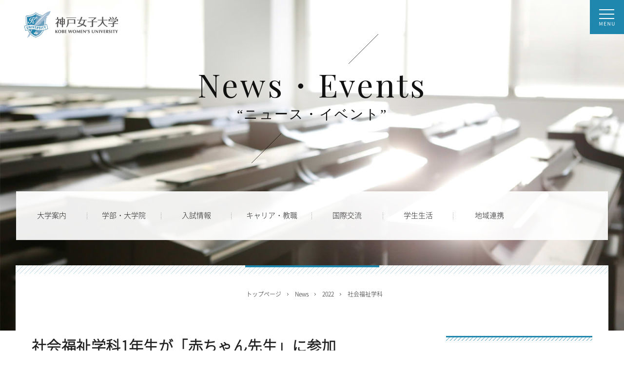

--- FILE ---
content_type: text/html
request_url: https://www.yg.kobe-wu.ac.jp/wu/news-events/2022/course/f-health/social-welfare/news/221027.html
body_size: 27019
content:
<!doctype html>
<html lang="ja">
<!-- InstanceBegin template="/Templates/WU-BASE2.dwt" codeOutsideHTMLIsLocked="false" -->

<head>
	<!-- Google Tag Manager 240909 -->
	<script>(function(w,d,s,l,i){w[l]=w[l]||[];w[l].push({'gtm.start':
	new Date().getTime(),event:'gtm.js'});var f=d.getElementsByTagName(s)[0],
	j=d.createElement(s),dl=l!='dataLayer'?'&l='+l:'';j.async=true;j.src=
	'https://www.googletagmanager.com/gtm.js?id='+i+dl;f.parentNode.insertBefore(j,f);
	})(window,document,'script','dataLayer','GTM-TQDWT7QL');</script>
	<!-- End Google Tag Manager  240909 -->
<!-- Google tag (gtag.js) -->
<script async src="https://www.googletagmanager.com/gtag/js?id=G-RS6MWTP0F2"></script>
<script>
  window.dataLayer = window.dataLayer || [];
  function gtag(){dataLayer.push(arguments);}
  gtag('js', new Date());

  gtag('config', 'G-RS6MWTP0F2');
</script>
<!-- End Google tag (gtag.js) -->
	<meta charset="utf-8">
	<!-- InstanceBeginEditable name="DOC-TTL" -->
	<title>社会福祉学科1年生が「赤ちゃん先生」に参加｜神戸女子大学</title>
	<!-- InstanceEndEditable -->
	<script src="../../../../../../shared/js/meta-viewport.js" type="text/javascript"></script>
	<meta name="Description"
		content="兵庫県神戸市須磨区、中央区にある女子大学「神戸女子大学」公式サイト。学部学科紹介、キャンパス情報、入試情報、資格・就職情報等。自立心・対話力・創造性を培う教育を目指しています。神女、シンジョ。">
	<meta name="Keywords" content="神戸女子大学,神戸女子短期大学,神女,シンジョ,兵庫,関西,女子大">

	<!-- InstanceBeginEditable name="OG-TTL" -->
	<meta property="og:title" content="社会福祉学科1年生が「赤ちゃん先生」に参加｜神戸女子大学">
	<!-- InstanceEndEditable -->
	<meta property="og:type" content="article">
	<meta property="og:url" content="http://www.yg.kobe-wu.ac.jp/wu/course/">
	<meta property="og:image" content="http://www.yg.kobe-wu.ac.jp/wu/shared/img/ogp/ogimg.png">
	<meta property="og:site_name" content="神戸女子大学" />
	<meta property="og:description"
		content="兵庫県神戸市須磨区、中央区にある女子大学「神戸女子大学」公式サイト。学部学科紹介、キャンパス情報、入試情報、資格・就職情報等。自立心・対話力・創造性を培う教育を目指しています。">
	<meta http-equiv="X-UA-Compatible" content="IE=edge" />

	<link
		href='https://fonts.googleapis.com/css?family=Playfair+Display:400,400italic|Crimson+Text:400,400italic,700italic,700|Roboto:400,300'
		rel='stylesheet' type='text/css'>
	<link rel="shortcut icon" href="/wu/shared/img/common/favicon.ico">
	<link href="../../../../../../shared/css/import.css" rel="stylesheet" type="text/css" media="screen, print">
	<link href="../../../../../../shared/css/common.css" rel="stylesheet" type="text/css" media="screen, print">
	<link href="../../../../../../shared/css/jquery.bxslider.css" rel="stylesheet" type="text/css"
		media="screen, print">
	<link href="../../../../../../shared/css/print.css" rel="stylesheet" type="text/css" media="print">
	<!-- InstanceBeginEditable name="HEAD-ITEMS" -->
	<link href="../../../../../../shared/css/list.css" rel="stylesheet" type="text/css" media="screen, print">
	<link href="../../../../../../shared/css/page.css" rel="stylesheet" type="text/css" media="screen, print">
	<link href="../../../../../shared/css/news-events.css" rel="stylesheet" type="text/css">
	<!-- InstanceEndEditable -->
</head>

<body>
	<div id="wrapper">

		<div id="w_bg"><img src="../../../../../../shared/img/common/bg_white.png" alt=""></div>
		<div id="w_bg_sp"><img src="../../../../../../shared/img/common/bg_white_sp.png" alt=""></div>

		<h1><a href="../../../../../../"><img src="../../../../../../shared/img/common/logo.png" width="212"
					alt="神戸女子大学"></a></h1>

		<!-- InstanceBeginEditable name="MAIN-TTL" -->
		<div id="main_ttl">
			<h2>
				<span class="en">News・Events</span>
				<span class="jp">“ニュース・イベント”</span>
			</h2>
		</div>
		<!-- InstanceEndEditable -->

		<div id="menu_btn_bg"><img src="../../../../../../shared/img/common/btn_menu.png" width="70" height="70"
				alt="Menu" id="menu_btn"></div><!-- #BeginLibraryItem "/Library/LIB-BTN-MENU.lbi" -->
		<div id="menu_cont" class="clearfix">
			<div class="close"><img src="../../../../../../shared/img/common/btn_menu_close.png" width="70" height="70"
					alt="close"></div>
			<img src="../../../../../../shared/img/common/menu_img.jpg" width="537" height="900" alt="" class="fl">
			<div class="r_cont">

			<form id="cse-search-box" action="/wu/result/index.html">
				<p><input type="text" name="q" size="31"><input type="submit" name="sa" value="検索"></p>
				<input type="hidden" name="cx" value="003036214355865703744:uer-i6phpdg">
				<input type="hidden" name="ie" value="UTF-8">
			</form>
			<script type="text/javascript" src="http://www.google.com/coop/cse/brand?form=cse-search-box&lang=ja"></script>

			<ul class="menu01 clearfix">
				<li><a href="/wu/visitor/v-examinee.html">受験生の方</a></li>
				<li><a href="/wu/visitor/v-student.html">在学生の方</a></li>
				<li><a href="/wu/visitor/v-graduated.html">卒業生の方</a></li>
				<li><a href="/wu/visitor/v-parent.html">保護者の方</a></li>
				<li><a href="/wu/visitor/v-public.html">一般・企業の方</a></li>
				<li><a href="/public_info/type1.html" target="_blank"><span class="blank">ご寄付のお願い</span></a></li>
			</ul>
			<!--/.menu01-->

			<div class="menu02 clearfix">
				<ul>
					<li><a href="/wu/">トップページ<br><span>Toppage</span></a></li>
					<li><a href="/wu/guide">大学案内<br><span>Outline</span></a></li>
					<li><a href="/wu/course">学部・大学院<br><span>Course</span></a></li>
					<li><a href="/wu/exam">入試情報<br><span>Examination</span></a></li>
					<li><a href="/wu/campuslife/fee/fee.html">学納金<br><span></span></a></li>
				</ul>
				<ul>
					<li><a href="/wu/career">キャリア・教職<br><span>Career</span></a></li>
					<li><a href="/wu/international">国際交流<br><span>International Exchange</span></a></li>
					<li><a href="/wu/campuslife">学生生活<br><span>Campus Life</span></a></li>
					<li><a href="/wu/area">地域連携<br><span>Community Cooperation</span></a></li>
				</ul>
			</div>
			<!--/.menu02-->

			<div class="menu03 clearfix">
				<ul>
               				        <li><a href="/wu/news-events/i-index.asp">Important News</a></li>
       				                <li><a href="/wu/news-events/n-index.asp">News</a></li>
			                        <li><a href="/wu/news-events/e-index.asp">Events</a></li>
					<li><a href="/wu/guide/public-information/index.html">情報公表</a></li>
					<li><a target="_blank" href="https://shinjo-lab.kobe-wu.ac.jp"><span class="blank">教員・研究情報</span></a>
					</li>
					<li><a href="/wu/access/index.html">交通アクセス</a></li>
					<li><a href="http://www.yg.kobe-wu.ac.jp/inquiry/index.html" target="_blank"><span
								class="blank">お問い合わせ</span></a></li>
					<li><a href="https://form.e-v-o.jp/media/kobe_wu" target="_blank"><span class="blank">資料請求</span></a>
					</li>
					<li></li>
					<li><a href="/wu/course/f-nursing/pdf/English_translation.pdf" target="_blank"><span
								class="blank">Faculty of nursing (Engilish)</span></a></li>
					<li><a href="/wu/course/grad-nursing/pdf/English_translation_01.pdf" target="_blank"><span
								class="blank">Graduate School of Nursing (Engilish)</span></a></li>
				</ul>
				<ul>
					<li><a href="/wu/sitemap/index.html">サイトマップ</a></li>
					<li><a href="http://www.yg.kobe-wu.ac.jp/policy/index.html" target="_blank"><span
								class="blank">サイトポリシー</span></a></li>
					<li><a href="http://www.yg.kobe-wu.ac.jp/priv_info/index.html" target="_blank"><span
								class="blank">個人情報の取り扱い</span></a></li>
					<li><a href="http://www.yg.kobe-wu.ac.jp/privacypolicy/index.html" target="_blank"><span
								class="blank">個人情報保護への取り組み</span></a></li>
					<li><a href="http://www.yg.kobe-wu.ac.jp/recruit/" target="_blank"><span class="blank">教職員募集</span></a>
					</li>
					<li><a href="http://www.yg.kobe-wu.ac.jp/public_rel/outline.html" target="_blank"><span
								class="blank">Outline</span></a></li>
				</ul>
			</div>
			<!--/.menu03-->
		</div>
			<!--/.r_cont-->
		</div><!-- #EndLibraryItem -->
		<!--/#menu_cont-->
		<!-- #BeginLibraryItem "/Library/LIB-GNAV.lbi" -->
		<ul id="gnav" class="clearfix">
			<li class="gn01"><a href="../../../../../../guide"><span>大学案内</span></a></li>
			<li class="gn02"><a href="../../../../../../course"><span>学部・大学院</span></a></li>
			<li class="gn04"><a href="../../../../../../exam"><span>入試情報</span></a></li>
			<li class="gn05"><a href="../../../../../../career"><span>キャリア・教職</span></a></li>
			<li class="gn06"><a href="../../../../../../international"><span>国際交流</span></a></li>
			<li class="gn07"><a href="../../../../../../campuslife"><span>学生生活</span></a></li>
			<li class="gn08"><a href="../../../../../../area"><span>地域連携</span></a></li>
		</ul><!-- #EndLibraryItem -->
		<!--/#gnav-->

		<!-- InstanceBeginEditable name="BXSLIDER" -->
		<ul class="bxslider">
			<li><img src="../../../../../../shared/img/list/main01.jpg" alt=""></li>
			<li><img src="../../../../../../shared/img/list/main02.jpg" alt=""></li>
			<li><img src="../../../../../../shared/img/list/main03.jpg" alt=""></li>
			<li><img src="../../../../../../shared/img/list/main04.jpg" alt=""></li>
		</ul>
		<!--/.bxslider-->
		<!-- InstanceEndEditable -->

		<div id="contents_wrapper">
			<hr class="red">

			<!-- InstanceBeginEditable name="BREADCLUMBS" -->
			<ul id="topicpath">
				<li><a href="../../../../../../">トップページ</a></li>
				<li>News</li>
				<li><a href="../../../../news/index.html">2022</a></li>
				<li><a href="index.html">社会福祉学科</a></li>
			</ul>
			<!-- InstanceEndEditable -->

			<!-- InstanceBeginEditable name="PAGE-CONTENTS" -->
			<div id="contents" class="clearfix news-events">

				<div id="main_c_area">
					<h3 class="ttl01">社会福祉学科1年生が「赤ちゃん先生」に参加</h3>

					<!-- #BeginLibraryItem "/Library/LIB-BTN-SNS.lbi" -->
					<ul class="sns">
						<li id="sns_tw" class="sns_list"> <a href="https://twitter.com/share?ref_src=twsrc%5Etfw"
								class="twitter-share-button" data-show-count="false">Tweet</a>
							<script async src="https://platform.twitter.com/widgets.js" charset="utf-8"></script>
						</li>
						<li id="sns_line" class="sns_list">
							<div class="line-it-button" data-lang="ja" data-type="share-a" data-url=""
								style="display: none;"></div>
							<script src="https://d.line-scdn.net/r/web/social-plugin/js/thirdparty/loader.min.js" async
								defer></script>
						</li>
						<li id="sns_fb" class="sns_list">
							<div id="fb-root"></div>
							<script>
								(function (d, s, id) {
									var js, fjs = d.getElementsByTagName(s)[0];
									if (d.getElementById(id)) return;
									js = d.createElement(s); js.id = id;
									js.src = 'https://connect.facebook.net/ja_JP/sdk.js#xfbml=1&version=v3.2';
									fjs.parentNode.insertBefore(js, fjs);
									(document, 'script', 'facebook-jssdk'));
							</script>
							<div class="fb-share-button" data-href="" data-layout="button" data-size="small"
								data-mobile-iframe="true"><a target="_blank"
									href="https://www.facebook.com/sharer/sharer.php?u=https%3A%2F%2Faaa%2F&amp;src=sdkpreparse"
									class="fb-xfbml-parse-ignore">シェア</a></div>
						</li>
					</ul>
					<!-- #EndLibraryItem -->

					<p class="txtR mb30">2022.10.27　社会福祉学科</p>

					<p>2022年10月13日・木曜日と10月27日・木曜日に、社会福祉学科の1年生が「赤ちゃん先生」に参加しました。各回、「ママの働き方応援隊」から6組の親子が「ママディレクター＆赤ちゃん先生」として大学に来てくれました。
					</p>
					<p>学生たちは6つのグループに分かれて、ママディレクターから仕事・結婚・妊娠・出産・育児に纏わる経験についてお話を聞きました。ママディレクターは、手作りのアルバムや年表、妊娠中の胎内のエコー写真などを学生に示しながら具体的にお話ししてくれました。
					</p>
					<p>
					赤ちゃんとの交流では、例年は抱っこやお着替えをさせてもらうのですが、コロナ禍のため赤ちゃんに触れない交流となりました。赤ちゃんと同じ重さの人形を抱っこ紐で抱っこしたり、屋外でベビーカーを押したりしました。初めは緊張して表情の硬かった学生たちも、ママディレクターの優しい語りと赤ちゃんの笑顔に触れて穏やかな表情に変わり、積極的に質問したり、赤ちゃんに微笑みかけたりしていました。
					</p>
					<p>これまで結婚や子育てについてあまり考えてこなかった学生もこのプロジェクトの体験を通して自分のこととして少しずつイメージできたようです。また、福祉を学ぶうえで、多様な人の立場を知り、自分にできることを考えることは大切なことです。
					</p>
					<p class="mb30">このような貴重な機会を与えてくださったママディレクター&#38;赤ちゃん先生、そして準備や調整にご尽力いただいたインストラクターの皆さん、ありがとうございました。
					</p>
					
					<h4 class="ttl04">学生の感想</h4>

					<p class="mt10">・子育ては大変、上手くいかないことが多いというマイナスのイメージを持っていましたが、子どもの成長など幸せなこともたくさんあることを知り、自分も子育てしたら楽しいだろうなというプラスのイメージが持てました。
					</p>
					<p>・抱っこ紐に赤ちゃん（人形）を入れて、子どもが乗っているベビーカーを押すという体験をしました。初めはきょうだいがいるお母さんの体験ができて楽しかったのですが、だんだん重くなって疲れてきました。これを毎日しているお母さんは本当に大変だと思いました。
					</p>
					<p>・抱っこ紐を初めてつけましたが、赤ちゃんが入ると重いのでつけるのは大変だということ、靴を履くときや地面に落ちた物を拾うときは赤ちゃんが落ちないように支えながらしゃがまないといけないことが分かりました。街中で子どもを連れて大変そうにしている人を見かけたら、率先して動こうと思いました。また、お母さんの大変さをもっと多くの人に分かってもらうことが大事だと思いました。
					</p>
					<p class="mb30">・赤ちゃんは目の前に大勢の学生がいても泣かずにじっと見つめていました。お母さんはそろそろ人見知りが始まりそうだと話されていました。人見知りについて調べると、人見知りの強い子ほど相手を認識しようと相手をじっと見るといいます。今回、赤ちゃんが初めって会った私たちをじっと見つめるのは、ちゃんと理解しようとしてくれていたのかもしれないと思いました。言葉はなくても通じ合えたようで嬉しかったです。
					

					</p>

					<ul class="photo-2clm clearfix">
						<li><img src="img/221027_01.JPG" alt="赤ちゃん先生の様子1"></li>
						<li><img src="img/221027_02.JPG" alt="赤ちゃん先生の様子2"></li>
						
					</ul>

					<ul class="photo-2clm clearfix">
						<li><img src="img/221027_03.JPG" alt="赤ちゃん先生の様子3"></li>
						<li><img src="img/221027_04.JPG" alt="赤ちゃん先生の様子4"></li>
						
					</ul>

					
					
					
					

					<!-- #BeginLibraryItem "/Library/LIB-BTN-SNS.lbi" -->
					<ul class="sns">
						<li id="sns_tw" class="sns_list"> <a href="https://twitter.com/share?ref_src=twsrc%5Etfw"
								class="twitter-share-button" data-show-count="false">Tweet</a>
							<script async src="https://platform.twitter.com/widgets.js" charset="utf-8"></script>
						</li>
						<li id="sns_line" class="sns_list">
							<div class="line-it-button" data-lang="ja" data-type="share-a" data-url=""
								style="display: none;"></div>
							<script src="https://d.line-scdn.net/r/web/social-plugin/js/thirdparty/loader.min.js" async
								defer></script>
						</li>
						<li id="sns_fb" class="sns_list">
							<div id="fb-root"></div>
							<script>
									(function (d, s, id) {
										var js, fjs = d.getElementsByTagName(s)[0];
										if (d.getElementById(id)) return;
										js = d.createElement(s); js.id = id;
										js.src = 'https://connect.facebook.net/ja_JP/sdk.js#xfbml=1&version=v3.2';
										fjs.parentNode.insertBefore(js, fjs);
									}(document, 'script', 'facebook-jssdk'));
							</script>
							<div class="fb-share-button" data-href="" data-layout="button" data-size="small"
								data-mobile-iframe="true"><a target="_blank"
									href="https://www.facebook.com/sharer/sharer.php?u=https%3A%2F%2Faaa%2F&amp;src=sdkpreparse"
									class="fb-xfbml-parse-ignore">シェア</a></div>
						</li>
					</ul>
					<!-- #EndLibraryItem -->

				</div>
				<!--/#main_c_area-->
				<!-- InstanceEndEditable -->

				<!-- InstanceBeginEditable name="LNAV-AREA" -->
				<!-- #BeginLibraryItem "/Library/LIB-LNAV-NEWS.lbi" -->
				<div id="lnav_area">

					<div class="lnav_ttl">News・Events</div>

					<ul id="lnav">
						<li><a href="../../../../i-news/index.html">Important News</a></li>
						<li><a href="../../../../news/index.html">News</a></li>
						<li><a href="../../../../events/index.html">Events</a></li>
						<li>
							<span class="ttl">News</span>
							<ul>
								<li><a href="../../../f-literature/japanese/news/index.html">日本語日本文学科</a></li>
								<li><a href="../../../f-literature/english/news/index.html">英語英米文学科</a></li>
								<li><a href="../../../f-literature/global/news/index.html">国際教養学科</a></li>
								<li><a href="../../../f-literature/history/news/index.html">史学科</a></li>
								<li><a href="../../../f-literature/education/news/index.html">教育学科</a></li>
								<li><a href="../../../f-home/home-e/news/index.html">家政学科</a></li>
								<li><a href="../../../f-home/dietician/news/index.html">管理栄養士養成課程</a></li>
								<li><a href="index.html">社会福祉学科</a></li>
								<li><a href="../../../f-health/sports/news/index.html">健康スポーツ栄養学科</a></li>
								<li><a href="../../../f-nursing/nursing/news/index.html">看護学科</a></li>
								<li><a href="../../../f-psychology/psychology/news/index.html">心理学科</a></li>
								<li><a href="../../../grad-home/news/index.html">家政学研究科</a></li>
								<li><a href="../../../grad-literature/news/index.html">文学研究科</a></li>
								<li><a href="../../../grad-health/news/index.html">健康栄養学研究科</a></li>
								<li><a href="../../../grad-nursing/news/index.html">看護学研究科</a></li>
								<li><a href="../../../../career/news/index.html">キャリア・教職</a></li>
								<li><a href="../../../../career/teaching-profession/news/index.html">教職支援センター</a></li>
								<li><a href="../../../../international/news/index.html">国際交流</a></li>
								<li><a href="../../../../campuslife/news/index.html">学生生活</a></li>
								<li><a href="../../../../area/news/index.html">地域連携</a></li>
							</ul>
						</li>
						<li>
							<span class="ttl">Events</span>
							<ul>
								<li><a href="../../../f-literature/japanese/events/index.html">日本語日本文学科</a></li>
								<li><a href="../../../f-literature/english/events/index.html">英語英米文学科</a></li>
								<li><a href="../../../f-literature/global/events/index.html">国際教養学科</a></li>
								<li><a href="../../../f-literature/history/events/index.html">史学科</a></li>
								<li><a href="../../../f-literature/education/events/index.html">教育学科</a></li>
								<li><a href="../../../f-home/home-e/events/index.html">家政学科</a></li>
								<li><a href="../../../f-home/dietician/events/index.html">管理栄養士養成課程</a></li>
								<li><a href="../events/index.html">社会福祉学科</a></li>
								<li><a href="../../../f-health/sports/events/index.html">健康スポーツ栄養学科</a></li>
								<li><a href="../../../f-nursing/nursing/events/index.html">看護学科</a></li>
								<li><a href="../../../f-psychology/psychology/events/index.html">心理学科</a></li>
								<li><a href="../../../grad-home/events/index.html">家政学研究科</a></li>
								<li><a href="../../../grad-literature/events/index.html">文学研究科</a></li>
								<li><a href="../../../grad-health/events/index.html">健康栄養学研究科</a></li>
								<li><a href="../../../grad-nursing/events/index.html">看護学研究科</a></li>
								<li><a href="../../../../career/events/index.html">キャリア・教職</a></li>
								<li><a href="../../../../career/teaching-profession/events/index.html">教職支援センター</a></li>
								<li><a href="../../../../international/events/index.html">国際交流</a></li>
								<li><a href="../../../../campuslife/events/index.html">学生生活</a></li>
								<li><a href="../../../../area/events/index.html">地域連携</a></li>
							</ul>
						</li>
					</ul>

					<div class="pt"><a href="#wrapper"><img src="../../../../../../shared/img/page/btn_pt.png"
								alt=""></a></div>
				</div>
				<!--/#lnav_area-->
				<!-- #EndLibraryItem -->
				<!-- InstanceEndEditable -->
			</div>
			<!--/#contents-->
		</div>
		<!--/#contents_wrapper-->

		<div id="foot_container">
			<div class="foot_inner">
				<!-- #BeginLibraryItem "/Library/LIB-FOOTER.lbi" -->
				<div id="foot_cont" class="clearfix">

					<div id="campus">
						<h3><span>Campus</span><em>/</em>キャンパス</h3>
						<h4>須磨キャンパス</h4>
						<p>
							〒654-8585 神戸市須磨区東須磨青山2-1 <br>
							TEL：078-731-4416
						</p>
						<h4>ポートアイランドキャンパス</h4>
						<p>
							〒650-0046 神戸市中央区港島中町4-7-2 <br>
							TEL：078-303-4811
						</p>
						<h4>三宮キャンパス</h4>
						<p>
							〒650-0004 神戸市中央区中山手通2-23-1<br>
							TEL：078-231-1001
						</p>
					</div>
					<!--/#campus-->

					<div id="info" class="clearfix">

						<h3><span>Information</span><em>/</em>インフォメーション</h3>

						<ul class="clm01">
							<li><a href="../../../../../../guide/public-information/index.html">情報公表</a></li>
							<li><a href="../../../../../../access/index.html">交通アクセス</a></li>
							<li><a href="/inquiry/index.html" target="_blank"><span class="blank">お問い合わせ</span></a></li>
							<li><a href="https://form.e-v-o.jp/media/kobe_wu" target="_blank"><span class="blank">資料請求</span></a>
							</li>
							<li><a href="../../../../../../sitemap/index.html">サイトマップ</a></li>
						</ul>
						<!--/.clm01-->

						<ul class="clm02">
							<li><a href="/policy/index.html" target="_blank"><span class="blank">サイトポリシー</span></a></li>
							<li><a href="/priv_info/index.html" target="_blank"><span class="blank">個人情報の取り扱い</span></a>
							</li>
							<li><a href="/privacypolicy/index.html" target="_blank"><span
										class="blank">個人情報保護への取り組み</span></a></li>
							<li><a href="/recruit/" target="_blank"><span class="blank">教職員募集</span></a></li>
							<li><a href="/public_rel/outline.html" target="_blank"><span
										class="blank">Outline</span></a></li>
						</ul>
						<!--/.clm02-->

						<div class="clm03">
							<form id="cse-search-box2" action="../../../../../../result/index.html">
								<p><input type="text" name="q" size="31" /><input type="submit" name="sa" value="検索">
								</p>
								<input type="hidden" name="cx" value="003036214355865703744:uer-i6phpdg">
								<input type="hidden" name="ie" value="UTF-8">
							</form>
							<script type="text/javascript"
								src="http://www.google.com/coop/cse/brand?form=cse-search-box2&lang=ja"></script>
							<a href="https://form.e-v-o.jp/media/kobe_wu" target="_blank" class="btn_form">資料請求</a>
						</div>
						<!--/.clm03-->

					</div>
					<!--/#info-->

				</div><!-- #EndLibraryItem -->
				<!--/#foot_cont-->

				<div id="footer">
					<a href="../../../../../../"><img src="../../../../../../shared/img/common/logo.png" width="249"
							alt="神戸女子大学"></a>
					<p>&copy; YUKIYOSHI INSTITUTE.</p>
				</div>
				<!--/#footer-->

			</div>
			<!--/.foot_inner-->
		</div>
		<!--/#foot_container-->

	</div>
	<!--/#wrapper-->

	<script src="../../../../../../shared/js/jquery-1.7.2.min.js" type="text/javascript"></script>
	<script src="../../../../../../shared/js/fixHeight.js" type="text/javascript"></script>
	<script src="../../../../../../shared/js/jquery.bxslider.js" type="text/javascript"></script>
	<script src="../../../../../../shared/js/showNavOverlay.js" type="text/javascript"></script>
	<script src="../../../../../../shared/js/smoothscroll.js" type="text/javascript"></script>
	<script src="../../../../../../shared/js/common.js" type="text/javascript"></script>
	<script>
			(function (i, s, o, g, r, a, m) {
				i['GoogleAnalyticsObject'] = r; i[r] = i[r] || function () {
					(i[r].q = i[r].q || []).push(arguments)
				}, i[r].l = 1 * new Date(); a = s.createElement(o),
					m = s.getElementsByTagName(o)[0]; a.async = 1; a.src = g; m.parentNode.insertBefore(a, m)
			})(window, document, 'script', 'https://www.google-analytics.com/analytics.js', 'ga');

			ga('create', 'UA-677317-1', 'auto');
			ga('send', 'pageview');
	</script>
	<!-- InstanceBeginEditable name="JS-ITEMS" -->
	<!-- InstanceEndEditable -->

</body>
<!-- InstanceEnd -->

</html>

--- FILE ---
content_type: text/css
request_url: https://www.yg.kobe-wu.ac.jp/wu/shared/css/import.css
body_size: 1190
content:
@charset "utf-8";

@import "normalize.css";
@import "reset.css";
@import "module.css";

/**
 * Suggested order
 *
 * @see http://www.mozilla.org/css/base/content.css
 *
 * display
 * list-style
 *   color url(image) position;
 *     list-style-type
 *     list-style-image
 *     list-style-position
 * position
 *   top
 *   right
 *   bottom
 *   left
 * float
 * clear
 * width
 * height
 * margin
 * padding
 * border
 * background
 * color
 * line-height
 * font
 * text-decoration
 * text-align
 * vertical-align
 * white-space
 * othertext
 *   letter-spacing
 *   word-spacing
 *   text-transform
 *   white-space
 * content
 *   contentcounter-increment
 *   counter-reset
 *   quotes
 * For data tables
 *   caption-side
 *   table-layout
 *   border-collapse
 *   border-spacing
 *   empty-cells
 * For UI
 *   outline
 *   outline-width
 *   outline-style
 *   outline-color
 *   cursor
 * For print
 *   size
 *   marks
 *   page-break-before
 *   page-break-after
 *   page-break-inside
 *   page
 *   orphans
 *   widows
 * For sounds, oral
 *   speak-header
 *   volume
 *   speak
 *   pause-before
 *   pause-after
 *   pause
 *   cue-before
 *   cue-after
 *   cue
 *   play-during
 *   azimuth
 *   elevation
 *   speech-rate
 *   voice-family
 *   pitch
 *   pitch-range
 *   stress
 *   richness
 *   speak-punctuation
 *   speak-numeral
 */

--- FILE ---
content_type: text/css
request_url: https://www.yg.kobe-wu.ac.jp/wu/shared/css/common.css
body_size: 28107
content:
@charset "UTF-8";
/* =====================================
	全体設定
===================================== */

@font-face {
	font-family: 'notoCJKjp';
	src: url('../font/notoCJKjp-l.eot?#iefix') format('embedded-opentype'), /* IE6-IE8 */ url('../font/notoCJKjp-l.woff') format('woff'), /* Modern Browsers */ url('../font/notoCJKjp-l.ttf') format('truetype'); /* Android -4.3 */
}

a {
	color: #222222;
	text-decoration: none;
	pointer-events: auto;
}
a:hover {
	color: #222222;
	text-decoration: none;
}
html {
	overflow-y: scroll;
}
body {
	margin: 0;
	height: 100%;
	font-size: 14px;
	font-family: 'notoCJKjp', 'ヒラギノ角ゴ Pro W3', 'Hiragino Kaku Gothic Pro', 'メイリオ', Meiryo, 'ＭＳ Ｐゴシック', Osaka, sans-serif;
	color: #222222;
	background-color: #ffffff;
	word-wrap: break-word;
}

* html #wrapper {
	height: 100%;
}
#wrapper {
	position: relative;
	min-width: 1150px;
	line-height: 1.8;
}
.blank {
	padding-right: 12px;
	background: url(../img/common/icon_blank.png) right top no-repeat;
}
.movie {
	padding-right: 24px;
	background: url(../img/common/movie_icon.jpg) right top no-repeat;
	background-size: contain;
}
span.icon_pdf {
	padding-right: 24px;
	background: url(../img/common/icon_pdf.png) right top no-repeat;
	background-size: contain;
}

@media screen and (max-width: 765px) {
	body {
		-webkit-text-size-adjust: 100%;
	}
	#wrapper {
		width: 100%;
		min-width: 100%;
	}
	/*
#wrapper img {
	width: 100%;
	height: auto;
}
*/
	img {
		width: 100%;
		height: auto;
	}
	.blank {
		padding-right: 15px;
		background: url(../img/common/icon_blank_sp.png) right top no-repeat;
		background-size: 10px auto;
	}
	.movie {
		padding-right: 16px;
		background: url(../img/common/movie_icon.jpg) right top no-repeat;
		background-size: 13px auto;
	}
	span.icon_pdf {
		padding-right: 16px;
		background: url(../img/common/icon_pdf.png) right top no-repeat;
		background-size: 13px auto;
	}

	.p100 {
		width: 100% !important;
	}
	.w89 {
		width: 89%;
		margin: 0 auto;
	}
}

/* =====================================
	header
===================================== */
h1 {
	z-index: 1200;
	position: fixed;
	width: 310px; /*350*/
	height: 162px; /*182*/
	padding: 20px 0 0 40px;
	background: url(../img/common/head_bg_l.png) left top no-repeat;
	pointer-events: none;
}

/*
h1 {
	z-index: 1100;
	position: fixed;
	left: 2.5%;
	top: 0;
	margin-top: 1.25%;
}
*/

#menu_btn_bg {
	z-index: 1100;
	position: fixed;
	right: 0;
	top: 0;
	width: 350px;
	height: 182px;
	text-align: right;
	background: url(../img/common/head_bg_r.png) right top no-repeat;
}
#menu_btn_bg img {
	vertical-align: top;
}
#menu_btn {
	cursor: pointer;
}
/*
#menu_btn {
	z-index: 1100;
	position: fixed;
	right: 0;
	top: 0;
	cursor: pointer;
}
*/
#w_bg {
	position: absolute;
	z-index: 999;
	display: block;
	width: 100%;
}
#w_bg img {
	width: 100%;
	height: auto;
}
#w_bg_sp {
	display: none;
}
.subject-menu_btn {
	display: none;
}

@media screen and (max-width: 765px) {
	h1 {
		left: 2.5%;
		top: 0;
		width: 38.6%;
		height: auto;
		margin-top: 1.25%;
		padding: 0;
		background: none;
	}
	h1 img {
		width: 100% !important;
	}

	#menu_btn_bg {
		width: 13.9%;
		height: auto;
		background: none;
	}
	#menu_btn {
		width: 100% !important;
	}
	#w_bg {
		display: none;
	}
	#w_bg_sp {
		position: absolute;
		z-index: 999;
		display: block;
		width: 100%;
	}
}

/* =====================================
	menu
===================================== */

div.overlay {
	position: absolute;
	top: 0;
	right: 0;
	bottom: 0;
	left: 0;
}
#menu_cont {
	display: none;
	z-index: 1200;
	position: fixed;
	left: 0;
	top: 0;
	width: 100%;
	padding: 0;
	background: #ffffff;
	min-width: 1300px;
}

@media screen and (max-height: 900px) {
	#menu_cont {
		position: fixed;
		right: 0;
		top: 0;
		bottom: 0;
		left: 0;
		overflow-y: scroll;
	}
}

#menu_cont .close {
	position: fixed;
	right: 0;
	top: 0;
	cursor: pointer;
}
#menu_cont .r_cont {
	float: left;
	width: 640px;
	height: 835px; /*900*/
	margin-left: 103px;
	padding-top: 65px;
	background: url(../img/common/menu_bg.png) left top;
	overflow: hidden;
}

#menu_cont #cse-search-box {
	margin-bottom: 50px;
}
#menu_cont #cse-search-box input[type='text'] {
	width: 490px; /*530*/
	height: 52px;
	padding: 0 20px !important;
	border: 1px solid #c2c2c2 !important;
	background-position: 20px center !important;
	vertical-align: middle;
}
#menu_cont #cse-search-box input[type='submit'] {
	cursor: pointer;
	width: 51px;
	height: 52px;
	margin-left: -52px;
	border: none;
	text-indent: -9999px;
	background: url(../img/common/btn_googlesearch02.gif) no-repeat 0 0;
	vertical-align: middle;
}

.r_cont a:hover {
	color: #1779a9;
}
.menu01 {
	width: 600px;
	margin-bottom: 70px;
}
.menu01 li {
	float: left;
	width: 160px;
	height: 30px;
	font-size: 15px;
}
.menu01 li a {
	padding-left: 17px;
	background: url(../img/common/arrow_h13.png) left center no-repeat;
	background-size: auto 12px;
}
.menu02 {
	margin-bottom: 45px;
}
.menu02 ul {
	float: left;
	width: 320px;
}
.menu02 ul li {
	height: 64px;
}
.menu02 ul li a {
	display: block;
	padding-left: 19px;
	line-height: 0.8;
	font-size: 20px;
	background: url(../img/common/arrow_h13.png) left 2px no-repeat;
}
.menu02 ul li a span {
	font-family: 'Playfair Display', serif;
	font-style: italic;
	font-size: 11px;
	color: #959595;
	letter-spacing: 0.09em;
}
.menu03 {
}
.menu03 ul {
	float: left;
	width: 320px;
}
.menu03 ul li {
	height: 28px;
}
.menu03 ul li a {
	padding-left: 18px;
	line-height: 1;
	font-size: 13px;
	background: url(../img/common/arrow_h13.png) left center no-repeat;
	background-size: auto 11px;
}

@media screen and (max-width: 765px) {
	div.overlay {
		width: 100% !important;
		height: 100%;
		-webkit-transform: translate3d(0, 0, 0);
		transform: translate3d(0, 0, 0);
	}

	#menu_cont {
		display: none;
		z-index: 1200;
		position: fixed;
		left: 0;
		top: 0;
		width: 100%;
		/*margin-top: 17%;*/
		padding: 13.9% 0 0 0;
		background: none;
		min-width: 100%;
		overflow-y: scroll;
		-webkit-overflow-scrolling: touch;
	}
	#menu_cont .close {
		width: 13.9%;
	}
	#menu_cont .close img {
		width: 100%;
		height: auto;
	}
	#menu_cont .fl {
		display: none;
	}
	#menu_cont .r_cont {
		float: none;
		width: 100%;
		height: auto; /*900*/
		margin-left: 0;
		padding-top: 8%;
		background: none;
		background: #fff;
		/*
	overflow: hidden;
	*/
	}
	#menu_cont #cse-search-box {
		width: 92%;
		margin: 0 auto 8.7%;
	}
	#menu_cont #cse-search-box input[type='text'] {
		-webkit-appearance: none;
		border-radius: 0;
		width: 100%;
		height: 47px;
		padding: 0 20px !important;
		box-sizing: border-box;
		border: 1px solid #d1dde4 !important;
		background-position: 20px center !important;
		vertical-align: middle;
		font-size: 16px;
	}
	#menu_cont #cse-search-box input[type='submit'] {
		-webkit-appearance: none;
		cursor: pointer;
		width: 47px;
		height: 45px;
		margin-left: -48px;
		border: none;
		text-indent: -9999px;
		background: url(../img/common/btn_googlesearch_sp.gif) no-repeat 0 0;
		background-size: auto 45px;
		vertical-align: middle;
	}
	.r_cont a:hover {
		color: #1779a9;
	}
	.menu01 {
		width: 92%;
		margin: 0 auto 6%;
	}
	.menu01 li {
		float: left;
		width: 36%;
		height: 30px;
		font-size: 12px;
	}
	.menu01 li:nth-child(3n) {
		width: 28%;
	}
	.menu01 li a {
		padding-left: 12px;
		background: url(../img/common/arrow_menu_sp.png) left 3px no-repeat;
		background-size: auto 12px;
	}
	.menu02 {
		margin-bottom: 9.3%;
	}
	.menu02 ul {
		float: left;
		width: 50%;
		border-top: 1px solid #d9d9d9;
	}
	.menu02 ul li {
		box-sizing: border-box;
		width: 100%;
		display: table;
		height: 64px;
		border-bottom: 1px solid #d9d9d9;
	}
	.menu02 ul:first-child li {
		border-right: 1px solid #d9d9d9;
	}

	.menu02 ul li a {
		box-sizing: border-box;
		display: table-cell;
		width: inherit;
		height: 63px;
		padding: 0 8% 0 16%;
		background: url(../img/common/arrow_menu_sp.png) 8% center no-repeat;
		background-size: auto 14px;
		vertical-align: middle;
		line-height: 1.2;
		font-size: 14px;
	}
	.menu02 ul li a span {
		font-family: 'Playfair Display', serif;
		font-style: italic;
		font-size: 9px;
		color: #959595;
		letter-spacing: 0.09em;
		margin-top: 1px;
		display: block;
	}
	.menu03 {
		width: 92%;
		margin: 0 auto 8.5%;
	}
	.menu03 ul {
		float: left;
		width: 45%;
	}
	.menu03 ul:nth-child(even) {
		width: 55%;
	}
	.menu03 ul li {
		height: auto;
		margin-bottom: 15px;
	}
	.menu03 ul li a {
		display: block;
		padding-left: 14px;
		line-height: 1.2;
		font-size: 12px;
		background: url(../img/common/arrow_menu_sp.png) left 3px no-repeat;
		background-size: auto 12px;
	}
}

/* =====================================
	subject
===================================== */

.subject-menu {
	position: fixed;
	inset: 13px 100px auto auto;
	z-index: 1111;
}
.subject-menu .list1 {
	display: flex;
	column-gap: 24px;
	justify-content: end;
	font-size: 13px;
	margin-bottom: 2px;
}
.subject-menu .list2 {
	display: flex;
	column-gap: 34px;
	justify-content: end;
	font-size: 15px;
	font-weight: 600;
}
.subject-menu .list2 li {
	position: relative;
}
.subject-menu .list2 li:not(:last-child):after {
	position: absolute;
	inset: 7px -18px auto auto;
	content: '';
	display: inline-block;
	width: 2px;
	height: 14px;
	border-right: 2px dotted #707070;
}
.subject-menu .list1 li a,
.subject-menu .list2 li a {
	position: relative;
	display: inline-block;
	transition: 0.3s;
}
.subject-menu .list1 li a span::after,
.subject-menu .list2 li a span::after {
	position: absolute;
	bottom: 0;
	left: 50%;
	content: '';
	width: 0;
	height: 1px;
	background-color: #1779a9;
	transition: 0.3s;
	-webkit-transform: translateX(-50%);
	transform: translateX(-50%);
}
.subject-menu .list1 li a span:hover::after,
.subject-menu .list2 li a span:hover::after {
	width: 100%;
}
.subject-menu .list1 li:hover a,
.subject-menu .list2 li:hover a {
	color: #1779a9;
}
.sp-subject-menu {
	display: none;
}

@media (max-width: 765px) {
	.sp-subject-menu {
		display: block;
	}
	.subject-menu_btn {
		display: block;
		position: fixed;
		inset: 0 14vw auto auto;
		width: 13.9vw;
		height: 13.9vw;
		cursor: pointer;
		z-index: 1200;
	}
	.subject-menu_btn img {
		position: absolute;
		inset: 2vw auto auto 50%;
		transform: translateX(-50%);
		width: 7vw;
		height: 7vw;
		transition: opacity 0.2s ease-in-out;
	}
	.subject-menu_btn p {
		position: absolute;
		inset: auto auto 0 50%;
		transform: translateX(-50%);
		font-size: 10px;
		color: #bf1d34;
		font-weight: 500;
		word-break: keep-all;
	}

	.subject-menu_btn.close img,
	.subject-menu_btn.close p {
		opacity: 0;
	}
	.subject-menu_btn .close_btn {
		position: absolute;
		inset: 50% auto auto 50%;
		transform: translate(-50%, -50%);
		opacity: 0;
		width: 4vw;
		height: 4vw;
		background: url('../img/common/menu-close.svg') no-repeat center;
		background-size: contain;
		transition: opacity 0.2s ease-in-out;
	}
	.subject-menu_btn.close {
		background-color: #fff;
	}
	.subject-menu_btn.close .close_btn {
		opacity: 1;
	}
	.subject-menu {
		display: block;
		opacity: 0;
		visibility: hidden;
		position: fixed;
		inset: 13.9vw auto auto auto;
		width: 100%;
		background-color: #fff;
		z-index: 1111;
		transition: all 0.2s ease-in-out;
	}
	.subject-menu.open {
		opacity: 1;
		visibility: visible;
	}
	.subject-menu.open::before {
		content: '';
		position: absolute;
		inset: -13.9vw 0 auto auto;
		width: 100vw;
		height: 13.9vw;
		background-color: rgb(247, 219, 224);
		opacity: 0.8;
	}
	.subject-menu::after {
		content: '';
		position: absolute;
		inset: auto auto auto 0;
		width: 100vw;
		height: 100vh;
		background-color: #fff;
		background-color: rgba(255, 255, 255, 0.3);
		backdrop-filter: blur(3px);
		-webkit-backdrop-filter: blur(3px);
		transition: all 0.2s ease-in-out;
		opacity: 0;
		visibility: hidden;
	}
	.subject-menu.open::after {
		opacity: 1;
		visibility: visible;
	}

	.subject-menu .list1 {
		display: flex;
		flex-direction: column;
		font-size: 14px;
	}
	.subject-menu .list1 li {
		position: relative;
	}
	.subject-menu .list1 li::before {
		position: absolute;
		inset: calc(50% - 1.2vw) auto auto 7vw;
		content: '';
		display: inline-block;
		width: 2vw;
		height: 2vw;
		border-right: 2px solid #1779a9;
		border-bottom: 2px solid #1779a9;
		transform: rotate(-45deg);
	}
	.subject-menu .list1 li a {
		display: block;
		padding: 5vw 12vw;
	}
	.subject-menu .list1 li:not(:last-child) {
		border-bottom: 1px solid #d9d9d9;
	}
	.subject-menu .list2 {
		display: none;
	}
	.sp-subject-menu {
		position: fixed;
		bottom: 0;
		width: 100%;
		padding: 8px;
		background-color: #fff;
		z-index: 1001;
	}
	.sp-subject-menu ul {
		display: flex;
		column-gap: 5px;
		width: 100%;
	}
	.sp-subject-menu ul li {
		/* flex: 1; */
		text-align: center;
		width: calc((100% - 26px) / 3);
		height: 50px;
		line-height: 50px;
		border-radius: 5px;
		background-color: #bf1d34;
	}
	.sp-subject-menu ul li a {
		display: block;
		font-size: 14px;
		font-weight: 600;
		color: #fff;
	}
}

/* =====================================
	gnav
===================================== */

#gnav {
	z-index: 1000;
	position: relative;
	width: 94.8%;
	height: 100px;
	margin: 0 auto 52px;
	/*
	position: absolute;
	left: 0;
	top: 68%;
	left: 2.5%;
	*/
	background: url(../img/common/gnav_bg.png);
	border-collapse: collapse;
	font-size: 15px;
}
#gnav li {
	float: left;
	list-style: none;
	background: url(../img/common/gnav_line.png) right center no-repeat;
}
#gnav li.gn01 {
	width: 12%;
}
#gnav li.gn02 {
	width: 12.5%;
}
/*#gnav li.gn03 {
	width: 13.1%;
}*/
#gnav li.gn04 {
	width: 12%;
}
#gnav li.gn05 {
	width: 13.5%;
}
#gnav li.gn06 {
	width: 12%;
}
#gnav li.gn07 {
	width: 12%;
}
#gnav li.gn08 {
	width: 12%;
	background: none;
}
#gnav li a {
	display: table-cell;
	width: inherit;
	height: 100px;
	text-align: center;
	vertical-align: middle;
}
#gnav li a:hover {
	color: #1779a9;
	text-decoration: none;
}
#gnav li.hl a {
	color: #1779a9;
}

#gnav li a span {
	position: relative;
	display: inline-block;
	transition: 0.3s;
}
#gnav li a span::after {
	position: absolute;
	bottom: 0;
	left: 50%;
	content: '';
	width: 0;
	height: 1px;
	background-color: #1779a9;
	transition: 0.3s;
	-webkit-transform: translateX(-50%);
	transform: translateX(-50%);
}
#gnav li a span:hover::after {
	width: 100%;
}

@media screen and (max-width: 765px) {
	#gnav {
		display: none;
	}
}

/* =====================================
	パンくず
===================================== */

#topicpath {
	width: 1150px;
	margin: 45px auto 75px;
	font-size: 12px;
	text-align: center;
}
#topicpath li {
	display: inline-block;
	padding-left: 10px;
	padding-right: 15px;
	background: url(../img/common/arrow_topicpath.gif) right center no-repeat;
}
#topicpath li:last-child {
	padding-right: 0;
	background: none;
}
#topicpath li a:hover {
	text-decoration: underline;
}

@media screen and (max-width: 765px) {
	#topicpath {
		display: none;
	}
}

/* =====================================
	headline news
===================================== */
#news {
	position: relative;
	float: left;
	width: 545px;
}
#news ul {
	padding-top: 10px;
	border-top: 2px solid #222;
}
#news ul li {
	display: table;
	width: 100%;
	padding: 11px 0;
	border-top: 1px solid #d9d9d9;
}
#news ul li:first-child {
	border-top: none;
}
#news ul li div {
	display: table-cell;
	vertical-align: middle;
}
#news ul li .head {
	width: 88px;
}
#news ul li .head span {
	display: block;
	font-size: 13px;
}
#news ul li .head span.day {
	_font-family: 'Roboto', sans-serif;
	font-weight: 300;
	margin-bottom: 5px;
	color: #666666;
}
#news ul li .head span.cat {
	width: 70px;
	padding: 5px 0 4px;
	background: #4da9d7;
	color: #fff;
	text-align: center;
	line-height: 1;
	border-radius: 2px;
	-webkit-border-radius: 2px;
	-moz-border-radius: 2px;
}
#news ul li .txt {
	font-size: 14px;
}
#news ul li .txt .pc,
#news-inner ul li .txt .pc {
	display: block;
}
#news ul li .txt .sp,
#news-inner ul li .txt .sp {
	display: none;
}

#news ul li a {
	display: block;
}
#news ul li a:hover .txt {
	text-decoration: underline;
}

@media screen and (max-width: 765px) {
	#news {
		float: none;
		width: 100%;
	}
	#news ul {
		padding-top: 5px;
		padding-bottom: 20px;
		border-top: 2px solid #222;
	}
	#news ul li {
		display: table;
		width: 100%;
		padding: 10px 0;
		border-top: 1px solid #d9d9d9;
	}
	#news ul li:first-child {
		border-top: none;
	}
	#news ul li div {
		display: table-cell;
		vertical-align: middle;
	}
	#news ul li .head {
		width: 73px;
	}
	#news ul li .head span {
		display: block;
		font-size: 11px;
	}
	#news ul li .head span.day {
		font-family: 'Roboto', sans-serif;
		font-weight: 300;
		margin-bottom: 2px;
		color: #666666;
	}
	#news ul li .head span.cat {
		width: 58px;
		padding: 5px 0 4px;
		background: #4da9d7;
		color: #fff;
		text-align: center;
		line-height: 1;
		border-radius: 2px;
		-webkit-border-radius: 2px;
		-moz-border-radius: 2px;
	}
	#news ul li .txt {
		font-size: 13px;
	}
	#news ul li .txt .pc,
	#news-inner ul li .txt .pc {
		display: none;
	}
	#news ul li .txt .sp,
	#news-inner ul li .txt .sp {
		display: block;
	}

	#news ul li a {
		display: block;
	}
	#news ul li a:hover .txt {
		text-decoration: underline;
	}

	.br-sp {
		display: none;
	}
}

/* =====================================
	headline event
===================================== */

#event {
	position: relative;
	float: right;
	width: 545px;
}
#event ul {
	margin-left: -35px;
}
#event ul li {
	float: left;
	width: 255px;
	margin-left: 35px;
	margin-bottom: 60px;
	border-top: 2px solid #222;
}
#event ul li.none {
	padding: 18px 0 0 0;
	font-size: 14px;
	font-weight: normal;
}
#event ul li a {
	display: block;
	padding: 18px 0 0 0;
}
#event ul li .day {
	_font-family: 'Roboto', sans-serif;
	font-weight: 300;
	margin-bottom: 12px;
	font-size: 13px;
	color: #666666;
}
#event ul li p {
	margin-bottom: 20px;
	font-size: 15px;
	font-weight: bold;
}

#event ul li a:hover p {
	text-decoration: underline;
}

#event ul li .ttl .brpc,
#event ul li .place .brpc,
.time .brpc {
	display: block;
}
#event ul li .ttl .brsp,
#event ul li .place .brsp,
.time .brsp {
	display: none;
}

#event ul li .time {
	_font-family: 'Roboto', sans-serif;
	font-weight: 300;
	font-size: 13px;
	margin-bottom: 5px;
	padding-left: 20px;
	background: url(../img/common/icon_time.png) left center no-repeat;
}
#event ul li .place {
	font-size: 12px;
	padding-left: 20px;
	background: url(../img/common/icon_place.png) left 1px no-repeat;
}

@media screen and (max-width: 765px) {
	#event {
		float: none;
		width: 100%;
	}
	#event ul {
		margin-left: 0;
	}
	#event ul li {
		float: left;
		width: 48%;
		margin-left: 0;
		margin-bottom: 28px;
		border-top: 2px solid #222;
	}
	#event ul li.none {
		padding: 14px 0 0 0;
		font-size: 12px;
		font-weight: normal;
	}
	#event ul li:nth-child(even) {
		float: right;
	}

	#event ul li a {
		display: block;
		padding: 14px 0 0 0;
	}
	#event ul li .day {
		font-family: 'Roboto', sans-serif;
		font-weight: 300;
		margin-bottom: 7px;
		font-size: 11px;
		color: #666666;
	}
	#event ul li p {
		margin-bottom: 15px;
		font-size: 13px;
		font-weight: bold;
	}
	#event ul li a:hover p {
		text-decoration: none;
	}

	#event ul li .ttl .brpc,
	#event ul li .place .brpc,
	.time .brpc {
		display: none;
	}
	#event ul li .ttl .brsp,
	#event ul li .place .brsp,
	.time .brsp {
		display: block;
	}

	#event ul li .time {
		font-family: 'Roboto', sans-serif;
		font-weight: 300;
		font-size: 12px;
		margin-bottom: 5px;
		padding-left: 13px;
		background: url(../img/common/icon_time_sp.png) left 4px no-repeat;
		background-size: 9px auto;
	}
	#event ul li .place {
		font-size: 12px;
		padding-left: 13px;
		background: url(../img/common/icon_place_sp.png) left 3px no-repeat;
		background-size: 9px auto;
	}
}

/* =====================================
	footer
===================================== */
/* =====================================
	foot_container
===================================== */

#foot_container {
	background: url(../img/common/foot_bg.jpg) #f7faf8 center bottom no-repeat;
	background-size: 100% auto;
}

@media screen and (min-width: 1600px) {
	#foot_container {
		background: url(../img/common/foot_bg.jpg) #f7faf8 center bottom no-repeat;
		background-size: 100% auto;
	}
}

#foot_container .foot_inner {
	width: 1150px;
	margin: 0 auto;
}
#foot_container h3 {
	margin-bottom: 50px;
	font-size: 17px;
}
#foot_container h3 span {
	font-size: 26px;
	font-family: 'Crimson Text', serif;
	font-style: italic;
	letter-spacing: 0.01em;
}
#foot_container h3 em {
	margin: 0 10px;
	font-size: 17px;
	font-family: '游明朝', '游明朝体', 'Yu Mincho', YuMincho, 'Hiragino Mincho ProN', 'Hiragino Mincho Pro', 'ＭＳ 明朝', serif;
}

#ro {
	padding: 110px 0 70px;
	border-bottom: 1px solid #d9d9d9;
}
#foot_container #ro h3 {
	text-align: center;
}
#ro ul {
	margin-left: -16px;
}
#ro ul li {
	float: left;
	margin: 0 0 0 16px;
	background: #666;
}
#ro ul li a:hover img {
	opacity: 0.9;
	filter: alpha(opacity=90);
	-ms-filter: 'alpha(opacity=90)';
}
#foot_cont {
	padding: 68px 0 0 0;
}
#foot_container #foot_cont h3 {
	margin-bottom: 30px;
}
#campus {
	float: left;
	width: 420px;
}
#campus h4 {
	margin-bottom: 8px;
}
#campus p {
	margin-bottom: 15px;
	line-height: 1.3;
}
#info {
	float: left;
	width: 730px;
}
#info ul.clm01 {
	float: left;
	width: 240px;
}
#info ul.clm02 {
	float: left;
	width: 200px;
}
#info ul li {
	margin-bottom: 18px;
}
#info ul li a:hover {
	text-decoration: underline;
}

#info .clm03 {
	float: right;
	width: 282px;
}
a.btn_form {
	display: block;
	width: 282px;
	height: 42px;
	line-height: 42px;
	background: #1f86ad;
	text-align: center;
	border-radius: 21px;
	-webkit-border-radius: 21px;
	-moz-border-radius: 21px;
	color: #fff;
	font-size: 15px;
	font-weight: bold;
}
a.btn_form:hover {
	background: #de6172;
}
#info #cse-search-box2 {
	margin-bottom: 20px;
}
#info #cse-search-box2 input[type='text'] {
	width: 240px;
	height: 44px;
	margin: 0;
	padding: 0 20px !important;
	background-position: 20px center !important;
	border: 1px solid #d0dde4 !important;
	vertical-align: middle;
}
#info #cse-search-box2 input[type='submit'] {
	cursor: pointer;
	width: 40px;
	height: 44px;
	margin-left: -41px;
	border: none;
	text-indent: -9999px;
	background: url(../img/common/btn_googlesearch.gif) no-repeat 0 0;
	vertical-align: middle;
}

@media screen and (max-width: 765px) {
	#foot_container {
		background: url(../img/common/foot_bg_sp.jpg) #f7faf8 center bottom no-repeat;
		background-size: 100% auto;
	}
	#foot_container .foot_inner {
		width: 92%;
		margin: 0 auto;
	}
	#foot_container h3 {
		margin-bottom: 8%;
		font-size: 15px;
		text-align: center;
	}
	#foot_container h3 span {
		font-size: 22px;
		font-family: 'Crimson Text', serif;
		font-style: italic;
		letter-spacing: 0.01em;
	}
	#foot_container h3 em {
		margin: 0 7px;
		font-size: 15px;
		font-family: '游明朝', '游明朝体', 'Yu Mincho', YuMincho, 'Hiragino Mincho ProN', 'Hiragino Mincho Pro', 'ＭＳ 明朝', serif;
	}

	#ro {
		width: 91.3%;
		margin: 0 auto;
		padding: 16% 0 8%;
		border-bottom: 1px solid #d9d9d9;
	}
	#foot_container #ro h3 {
		text-align: center;
	}
	#ro ul {
		margin-left: 0;
	}
	#ro ul li {
		float: left;
		width: 48.5%;
		margin: 0 0 3% 0;
		background: #666;
	}
	#ro ul li:nth-child(even) {
		float: right;
	}
	#ro ul li a:hover img {
		opacity: 1;
		filter: alpha(opacity=100);
		-ms-filter: 'alpha(opacity=100)';
	}

	#foot_cont {
		width: 91.3%;
		margin: 0 auto;
		padding: 0 0 0 0;
	}
	#foot_container #foot_cont h3 {
		margin-bottom: 5.5%;
	}
	#campus {
		float: none;
		width: 100%;
		font-size: 12px;
		text-align: center;
		padding: 9.5% 0 2.5% 0;
		border-bottom: 1px solid #d9d9d9;
	}
	#campus h4 {
		margin-bottom: 0;
	}
	#campus p {
		margin-bottom: 7%;
		line-height: 1.4;
	}
	#info {
		float: none;
		width: 100%;
		padding: 9.5% 0 12% 0;
	}
	#info ul.clm01 {
		float: left;
		width: 38%;
		padding-bottom: 7%;
		box-sizing: border-box;
		/*	text-indent: 1em;*/
	}
	#info ul.clm02 {
		float: left;
		width: 62%;
		padding-bottom: 7%;
		box-sizing: border-box;
		/*	text-indent: 1em;*/
	}
	#info ul li {
		font-size: 12px;
		margin-bottom: 1em;
	}
	#info ul li a:hover {
		text-decoration: underline;
	}
	#info .clm03 {
		float: none;
		width: 100%;
	}

	#info #cse-search-box2 {
		-webkit-appearance: none;
		margin-bottom: 8.4%;
	}
	#info #cse-search-box2 input[type='text'] {
		-webkit-appearance: none;
		border-radius: 0;
		width: 100%;
		height: 47px;
		margin: 0;
		padding: 0 20px !important;
		background-position: 20px center !important;
		box-sizing: border-box;
		border: 1px solid #d0dde4 !important;
		vertical-align: middle;
		font-size: 16px;
	}
	#info #cse-search-box2 input[type='submit'] {
		-webkit-appearance: none;
		cursor: pointer;
		width: 47px;
		height: 45px;
		margin-left: -48px;
		border: none;
		text-indent: -9999px;
		background: url(../img/common/btn_googlesearch_sp.gif) no-repeat 0 0;
		background-size: auto 45px;
		vertical-align: middle;
	}

	a.btn_form {
		display: block;
		width: 100%;
		height: 42px;
		line-height: 42px;
		background: #1f86ad;
		text-align: center;
		border-radius: 21px;
		-webkit-border-radius: 21px;
		-moz-border-radius: 21px;
		color: #fff;
		font-size: 15px;
		font-weight: bold;
	}
	a.btn_form:hover {
		background: #de6172;
	}
}

#footer {
	clear: both;
	text-align: center;
	padding-bottom: 230px;
	margin: 0;
}
#footer a {
	display: inline-block;
	margin-bottom: 20px;
}
#footer p {
	font-size: 13px;
	font-family: 'crimson Text';
	margin: 0;
	padding: 0;
}

@media screen and (max-width: 765px) {
	#footer {
		clear: both;
		text-align: center;
		padding-bottom: 28%;
		margin: 0;
	}
	#footer a {
		display: inline-block;
		width: 55%;
		margin-bottom: 10px;
	}
	#footer p {
		font-size: 12px;
		font-family: 'crimson Text';
		margin: 0;
		padding: 0;
	}
}

.bxslider li {
	display: none;
}
/* 2018/9/13 daichikawamoto start */
.left-yohaku li {
	padding-left: 30px;
	text-indent: -15px;
}
/* 2018/9/13 daichikawamoto end */
.indent p {
	text-indent: -3em;
	padding-left: 3em;
}

/* 2020/1/10 sasakura Start*/
#translation {
	width: 1150px;
	margin: 0px auto 10px;
}
#translation ul li {
	/*width: 210px;
	display: inline-block;*/
	vertical-align: top;
	margin: 5px 25px 5px 0;
}

.English {
	font-size: 12px;
	font-weight: bold;
	border-bottom: solid 1px;
}

@media screen and (max-width: 765px) {
	#translation {
		width: 88%;
		margin: 10px auto 10px;
	}
	#translation ul li {
		position: relative;
		top: 0px;
		right: 0px;
		width: 100%;
		display: block;
		z-index: 1000;
	}

	.English {
		font-size: 8px;
		font-weight: bold;
		border-bottom: solid 1px;
	}
}
/* 2020/1/10 sasakura End*/

.191115 img {
	width: 20%;
}


--- FILE ---
content_type: text/css
request_url: https://www.yg.kobe-wu.ac.jp/wu/shared/css/list.css
body_size: 10853
content:
@charset "UTF-8";

/* =====================================
	main
===================================== */
#main_ttl{
	z-index: 1000;
	position: relative;
	width: 100%;
	margin: 0 0 4.5% 0;
	padding-top: 5.5%
	/*margin: -47.5% 0 4.5% 0;*/
}
#main_ttl h2 {
	z-index: 1000;
	text-align: center;
	width: 100%;
	height: 265px;
	color:#111111;
	background: url(../img/common/h2_bg.png) center top no-repeat;
}
#main_ttl h2 span.en {
	display: block;
	margin-bottom: 15px;
	padding-top: 70px;
	font-size: 66px;
	font-family: 'Playfair Display', serif;
	line-height: 1.0;
	letter-spacing: 0.06em;
}
#main_ttl h2 span.jp {
	display: block;
	margin-bottom: 15px;
	font-size: 28px;
	font-family: "游明朝","游明朝体", "Yu Mincho", YuMincho, "Hiragino Mincho ProN", "Hiragino Mincho Pro", "ＭＳ 明朝", serif;
	line-height: 1.0;
	letter-spacing: 0.08em;
}
/* penq160725 start */
#main_ttl .line02 {
	height: 305px;
	margin: -20px 0;
	background: url(../img/common/h2_bg02.png) center top no-repeat;
}
#main_ttl .line02 span.en {
	font-size:60px;
}
/* penq160725 end */

@media screen and (max-width: 765px) {
	
#main_ttl{
	position: relative;
	width: 100%;
	margin: 0 0 10% 0;
	padding-top: 17.3%
	/*margin: -77% 0 10% 0;*/
}
#main_ttl h2 {
	z-index: 1000;
	text-align: center;
	width: 100%;
	height: 132px;
	color:#111111;
	background: url(../img/common/h2_bg.png) center top no-repeat;
	background-size: auto 132px;
}
#main_ttl h2 span.en {
	display: block;
	margin-bottom: 8px;
	padding-top: 33px;
	font-size: 35px;
	font-family: 'Playfair Display', serif;
	line-height: 1.0;
	letter-spacing: 0.08em;
}
#main_ttl h2 span.jp {
	display: block;
	margin-bottom: 15px;
	font-size: 17px;
	font-family: "游明朝","游明朝体", "Yu Mincho", YuMincho, "Hiragino Mincho ProN", "Hiragino Mincho Pro", "ＭＳ 明朝", serif;
	line-height: 1.0;
	letter-spacing: 0.06em;
}
/* penq160725 start */
#main_ttl .line02 {
	height: 152px;
	margin: -10px 0;
	background: url(../img/common/h2_bg02.png) center top no-repeat;
	background-size: auto 152px;
}
#main_ttl .line02 span.en {
	font-size:30px;
}
/* penq160725 end */
.bx-wrapper {
  opacity: 0;
}
.bxslider li img {
	width: 175%!important;
	margin-left: -35%;
}
}

/* =====================================
	gnav
===================================== */

#gnav {
	margin: 0 auto 52px;
}

/* =====================================
	contents
===================================== */
#contents_wrapper {
	position: relative;
	width: 95%;
	margin: 0 auto;
	background: url(../img/common/cont_bg01.gif) center top repeat-x #fff;
}
@media screen and (max-width: 1250px) {
#contents_wrapper {
	position: relative;
	width: 100%;
	margin: 0 auto;
	background: url(../img/common/cont_bg01.gif) center top repeat-x #fff;
}
}
hr.red {
	width: 275px;
	margin: 0 auto;
	padding: 0;
	border: 0;
	border-top: 4px solid #1f86ad;
	
}

@media screen and (max-width: 765px) {
#contents_wrapper {
	position: relative;
	width: 100%;
	margin: 0;
	background: url(../img/common/cont_bg01.gif) center top repeat-x #fff;
	background-size: auto 9px!important;
}
hr.red {
	width: 31%;
	margin: 0 auto;
	padding: 0;
	border: 0;
	border-top: 3px solid #1f86ad;
	
}

}

#contents {
	width: 1150px;
	margin: 0 auto;
}

/* =====================================
	headline
===================================== */
#headline {
	margin-bottom: 80px;
	padding-bottom: 50px;
	border-bottom: 1px solid #d9d9d9;
	
}


#headline h3 {
	margin-bottom: 34px;
	font-size: 17px;
	line-height: 1.0;
	
}
#headline h3 span {
	font-size: 26px;
	font-family: 'Crimson Text', serif;
	font-style: italic;
	letter-spacing: 0.01em;
}
#headline h3 em {
	margin: 0 10px;
	font-size: 17px;
	font-family: "游明朝","游明朝体", "Yu Mincho", YuMincho, "Hiragino Mincho ProN", "Hiragino Mincho Pro", "ＭＳ 明朝", serif;
	
}
/* penq160722 start */
#headline .btn_all{
	position: absolute;
	right: 0;
	top: 5px;
	font-size: 12px;
	font-family: 'Playfair Display', serif;
	font-style: italic;
	letter-spacing: 0.1em;
}
#headline .btn_all a span {
	padding-left: 13px;
	background: url(../img/index/arrow01.png) left 3px no-repeat;
	line-height: 1.0;
	
}
#headline .btn_all a span em {
	border-bottom: 1px dotted #6f6f6f;
	padding-bottom: 3px;
	
}
#headline .btn_all a:hover span {
	color:#1779a9;
	
}
#headline .btn_all a:hover span em {
	border-bottom: 1px dotted #1779a9;
}
/* penq160722 end */

@media screen and (max-width: 765px) {
#contents {
	width: 88%;
	margin: 0 auto;
	padding: 11% 0 2%;
	
}
#headline {
	margin-bottom: 13.5%;
	padding-bottom: 10px;
	border-bottom: 1px solid #d9d9d9;
	
}

#headline h3 {
	margin-bottom: 15px;
	font-size: 15px;
	line-height: 1.0;
	
}
#headline h3 span {
	font-size: 22px;
	font-family: 'Crimson Text', serif;
	font-style: italic;
	letter-spacing: 0.01em;
}
#headline h3 em {
	margin: 0 8px;
	font-size: 15px;
	font-family: "游明朝","游明朝体", "Yu Mincho", YuMincho, "Hiragino Mincho ProN", "Hiragino Mincho Pro", "ＭＳ 明朝", serif;
}

/* penq160722 start */
#headline .btn_all{
	font-family: 'Playfair Display', serif;
	font-style: italic;
	letter-spacing: 0.1em;
	
	position: static;
	font-size: 13px;
	width: 46.7%;
	height: 41px;
	margin: 0 auto 12%;
	text-align: center;
	box-sizing: border-box;
	border: 1px solid #ccc;
}
#headline .btn_all a{
	display: block;
	padding-top: 8px;
}
#headline .btn_all a span {
	padding-left: 12px;
	background: url(../img/common/arrow_sp.png) left 7px no-repeat;
	background-size: auto 10px;
	line-height: 1.0;
	
}
#headline .btn_all a span em {
	border-bottom: 1px dotted #6f6f6f;
	padding-bottom: 1px;
	
}
#headline .btn_all a:hover span {
	color:#1779a9;
	
}
#headline .btn_all a:hover span em {
	border-bottom: 1px dotted #1779a9;
}
.no_all #news ul {
	padding-bottom: 15%;
}
/* penq160722 end */

#news ul {
	/*
	padding-bottom: 15%;
	*/
}

}


#contlist {
	margin-left: -34px;
	padding-bottom: 60px;
}
#contlist dl {
	float: left;
	width: 360px;
	margin-left: 34px;
	
}
#contlist dl dt {
	margin-bottom: 20px;
	
}
#contlist dl dt .ttl {
	position: relative;
	box-sizing: border-box;
	width: 300px;
	/*height: 58px;*/
	height: 40px;
	margin: -30px auto 0;
	padding-top: 20px;
	background: url(../img/common/line_red.png) top center no-repeat#fff;
	text-align: center;
	font-size: 17px;
	font-weight: bold;
	
}
/*
#contlist dl dt .ttl span {
	display: none;
	display: block;
	font-size: 12px;
	font-family: 'Playfair Display', serif;
	font-style: italic;
	font-weight: normal;
	letter-spacing: 0.1em;
}
*/


#contlist dl dt .ttl_a {
	position: relative;
	box-sizing: border-box;
	width: 300px;
	/*height: 58px;*/
	height: 150px;
	margin: -30px auto 0;
	padding-top: 60px;
	border-radius:30px;
	background: #ffcccc;
	text-align: center;
	font-size: 17px;
	font-weight: bold;
	
}

#contlist dl dt .ttl_b {
	position: relative;
	box-sizing: border-box;
	width: 300px;
	/*height: 58px;*/
	height: 150px;
	margin: -30px auto 0;
	padding-top: 60px;
	border-radius:50px;
	/*background: url(../img/common/wu_support.jpg) top center no-repeat#fff;*/
	text-align: center;
	font-size: 17px;
	font-weight: bold;
	
}


/*
#contlist dl dt .ttl_a span {
	display: none;
	display: block;
	font-size: 10px;
	font-family: 'Playfair Display', serif;
	font-style: italic;
	font-weight: normal;
	letter-spacing: 0.08em;
}
*/

#contlist dl dd {
	
}
#contlist dl dd p {
	margin-bottom: 18px;
	padding: 0 20px;
	font-size: 13px;
	
}
#contlist dl dd ul {
	margin-bottom: 45px;
	
}
#contlist dl dd ul li {
	box-sizing: border-box;
	float: left;
	width: 50%;
	margin-bottom: 8px;
	padding-left: 20px;
	
}
#contlist dl dd ul li.c1 {
	width: 100%;
}
#contlist dl dd .glay {
	color: #959595;
	
}

#contlist dl dd ul li a {
	font-size: 14px;
	padding-left: 12px;
	background:url(../img/common/arrow_h13.png) left 6px no-repeat;
	background-size: auto 11px;
	line-height: 1.6;
	display: block;
	
}
#contlist dl dd ul li a:hover {
	color: #1779a9;
}
#contlist dl dd ul li a em {
	border-bottom: 1px dotted #6f6f6f;
	font-style: normal;
}
#contlist dl dd ul li a:hover em {
	border-bottom: 1px dotted #1779a9;
}
@media screen and (max-width: 765px) {
#contlist {
	margin-left: 0px;
	padding-bottom: 10%;
}
#contlist dl {
	float: left;
	width: 100%;
	margin-left: 0;
	
}
#contlist dl dt {
	margin-bottom: 20px;
	
}
#contlist dl dt .ttl {
	position: relative;
	box-sizing: border-box;
	width: 84%;
	height: 36px;
	/*height: 50px;*/
	margin: -30px auto 0;
	padding-top: 20px;
	background: url(../img/common/line_red.png) top center no-repeat#fff;
	text-align: center;
	font-size: 16px;
	font-weight: bold;
	
}
/*
#contlist dl dt .ttl span {
	display: none;
	display: block;
	font-size: 10px;
	font-family: 'Playfair Display', serif;
	font-style: italic;
	font-weight: normal;
	letter-spacing: 0.08em;
}
*/

#contlist dl dt .ttl_a {
	position: relative;
	box-sizing: border-box;
	width: 84%;
	height: 150px;
	/*height: 50px;*/
	margin: -30px auto 0;
	padding-top:60px;
	border-radius:30px;
	background: url(../img/common/line_red.png) top center no-repeat#ffcccc;
	text-align: center;
	font-size: 17px;
	font-weight: bold;

	
}

#contlist dl dt .ttl_b {
	position: relative;
	box-sizing: border-box;
	width: 84%;
	/*height: 58px;*/
	height: 150px;
	margin: auto auto 0;
	padding-top:60px 60px;
	border-radius:50px;
	/*background: url(../img/common/wu_support.jpg) top center no-repeat#fff;*/
	text-align: center;
	font-size: 17px;
	font-weight: bold;
	
}

/*
#contlist dl dt .ttl_a span {
	display: none;
	display: block;
	font-size: 10px;
	font-family: 'Playfair Display', serif;
	font-style: italic;
	font-weight: normal;
	letter-spacing: 0.08em;
}
*/

#contlist dl dd {
	width: 100%;
	
}
#contlist dl dd p {
	margin-bottom: 18px;
	padding: 0 5.7%;
	font-size: 13px;
	
}
#contlist dl dd ul {
	width: 100%;
	margin-bottom: 11.5%;
	
}
#contlist dl dd ul li {
	box-sizing: border-box;
	float: left;
	width: 50%;
	margin-bottom: 8px;
	padding-left: 5.7%;
	
}
#contlist dl dd ul li.c1 {
	width: 100%;
	
}
#contlist dl dd ul li a {
	font-size: 14px;
	padding-left: 12px;
	background:url(../img/common/arrow_menu_sp.png) left 6px no-repeat;
	background-size: auto 11px;
	line-height: 1.6;
	display: block;
	
}
#contlist dl dd ul li a:hover {
	color: #1779a9;
}
#contlist dl dd ul li a em {
	border-bottom: 1px dotted #6f6f6f;
	font-style: normal;
}
#contlist dl dd ul li a:hover em {
	border-bottom: 1px dotted #1779a9;
}

}
#foot_cont {
	padding: 112px 0 0 0; 
	
}
@media screen and (max-width: 765px) {
#foot_cont {
	padding: 11.5% 0 0 0; 
	
}
}


--- FILE ---
content_type: text/css
request_url: https://www.yg.kobe-wu.ac.jp/wu/shared/css/page.css
body_size: 6443
content:
@charset "UTF-8";

/* =====================================
	3階層共通CSS
===================================== */
/* ==========================
	共通
========================== */

.red {
	color: #1f86ad;
}

/* ==========================
	テーブルデザイン

========================== */
table {
	border-collapse: collapse; /* セルの境界線を重ねる */
	margin-bottom: 20px; /* テーブルの下に余白を追加 */
}

table th,
table td {
	border: 1px solid #c4c4c4; /* セルの境界線の色 */

	padding: 10px; /* セル内の余白 */

	text-align: left; /* テキストを左揃え */
}

table th {
	background-color: white; /* ヘッダーの背景色 */
	color: #1f86ad; /* ヘッダーの背景色 */

	font-weight: bold; /* ヘッダーの文字を太字に */
}

table .none {
	background-image: linear-gradient(to left top, transparent calc(50% - 0.5px), #999 50%, #999 calc(50% + 0.5px), transparent calc(50% + 1px));
}


/* ==========================
	メインコンテンツ
========================== */
#main_c_area {
	float: left;
	width: 780px;
	padding-bottom: 170px;
	line-height: 1.8;
	letter-spacing: 0.03em;
}

.ttl01 {
	margin-bottom: 25px;
	padding-bottom: 15px;
	background: url(../img/page/ttl01_bg.png) left bottom repeat-x;
	line-height: 1.3;
	font-size: 30px;
	font-weight: bold;
}
.ttl01 h3,
.ttl01 h4 {
	font-weight: bold;
}

.ttl02 {
	margin-bottom: 35px;
	border-bottom: 1px solid #1f86ad;
}
.ttl02 h3,
.ttl02 h4 {
	display: inline-block;
	min-width: 207px;
	padding-bottom: 15px;
	border-bottom: 5px solid #1f86ad;
	font-size: 20px;
	font-weight: bold;
}
.ttl03 {
	margin-bottom: 15px;
	padding-bottom: 10px;
	border-bottom: 1px dotted #a6a6a6;
	font-size: 17px;
	font-weight: bold;
}
.ttl04 {
	margin-bottom: 8px;
	font-size: 16px;
	font-weight: bold;
	color: #1f86ad;
}

.pagetop {
	margin-bottom: 60px;
	text-align: right;
}
.pagetop a {
	padding-left: 18px;
	background: url(../img/page/arrow_pt.png) left center no-repeat;
	color: #7bb8d6;
}

.underline {
	border-bottom: #a6a6a6 1px dotted;
	clear: left;
}

aside {
	padding-left: 0.5rem;
	margin: 0.5rem;
	box-shadow: inset 5px 0 5px -5px #1f86ad;
	font-style: italic;
}

aside > p {
	margin: 0.5rem;
}
rt {
	font-size: 70%;
}

/* ==========================
	ローカルナビ
========================== */

#lnav_area {
	float: right;
	width: 300px;
	padding-bottom: 170px;
}
#lnav_area .lnav_ttl {
	margin-bottom: 8px;
	padding: 33px 0 28px;
	background: url(../img/page/lnav_bg01.png) left top repeat-x;
	border-top: 3px solid #1f86ad;
	border-bottom: 3px solid #1f86ad;
	text-align: center;
	color: #1f86ad;
	font-size: 18px;
	font-weight: bold;
}
#lnav_area #lnav li {
	background: url(../img/page/lnav_bg02.png) left bottom no-repeat;
}
#lnav_area #lnav li a {
	display: block;
	padding: 17px 0;
	background: url(../img/common/arrow_h13.png) right center no-repeat;
}
#lnav_area #lnav li a:hover {
	color: #1f86ad;
}
#lnav_area #lnav li.hl a {
	color: #1f86ad;
}

#lnav_area #lnav li .ttl {
	display: block;
	padding-top: 20px;
	font-weight: bold;
}
#lnav_area #lnav li .ttl_s {
	display: block;
	padding-top: 10px;
	font-weight: bold;
}
#lnav_area #lnav li ul {
	padding: 6px 0 12px;
}
#lnav_area #lnav li ul li {
	background: none;
}
#lnav_area #lnav li ul li a {
	padding: 5px 0;
}

#contents_wrapper .pt {
	position: absolute;
	left: 50%;
	bottom: -30px;
	margin-left: -30px;
}

@media screen and (max-width: 765px) {
	#contents {
		width: 100%;
		padding: 11% 0 0;
	}

	/* ==========================
	メインコンテンツ
========================== */

	#main_c_area {
		float: none;
		width: 88%;
		margin: 0 auto;
		padding-bottom: 75px;
		line-height: 1.8;
		letter-spacing: 0.03em;
		font-size: 12px;
	}
	.ttl01 {
		margin-bottom: 20px;
		padding-bottom: 15px;
		background: url(../img/page/ttl01_bg.png) left bottom repeat-x;
		background-size: auto 3.5px;
		line-height: 1.3;
		font-size: 20px;
		font-weight: bold;
		text-align: center;
	}
	.ttl02 {
		margin-bottom: 25px;
		text-align: center;
		border-bottom: 1px solid #1f86ad;
	}
	.ttl02 h3,
	.ttl02 h4 {
		display: inline-block;
		min-width: auto;
		padding-bottom: 13px;
		border-bottom: 5px solid #1f86ad;
		font-size: 15px;
		font-weight: bold;
	}
	.ttl03 {
		margin-bottom: 20px;
		padding-bottom: 10px;
		border-bottom: 1px dotted #a6a6a6;
		/*font-size: 13px;*/
		font-size: 14px;
		font-weight: bold;
		text-align: center;
	}
	.ttl04 {
		margin-bottom: 15px;
		/*font-size: 12px;*/
		font-size: 14px;
		font-weight: bold;
		color: #1f86ad;
		text-align: center;
	}

	.br_sp {
		text-align: center;
	}

	/* ==========================
	ローカルナビ
========================== */

	#lnav_area {
		position: relative;
		float: none;
		width: 84%;
		padding: 16% 8% 0;
		background: #f7faf8;
	}
	#lnav_area .lnav_ttl {
		margin-bottom: 0px;
		padding: 25px 0 22px;
		background: url(../img/page/lnav_bg01.png) left top repeat-x;
		background-size: auto 3.5px;
		border-top: 2px solid #1f86ad;
		border-bottom: 2px solid #1f86ad;
		text-align: center;
		color: #1f86ad;
		font-size: 12px;
		font-weight: bold;
	}
	#lnav_area #lnav li {
		font-size: 12px;
		border-bottom: 1px solid #c4c4c4;
		background: none;
	}
	#lnav_area #lnav li a {
		display: block;
		padding: 21px 0;
		background: none;
		background: url(../img/common/arrow_menu_sp.png) right center no-repeat;
		background-size: auto 11px;
	}
	#lnav_area #lnav li a:hover {
		color: #1f86ad;
	}
	#lnav_area #lnav li .ttl {
		display: block;
		padding-top: 23px;
		font-weight: bold;
	}
	#lnav_area #lnav li ul {
		padding: 5px 0 15px;
	}
	#lnav_area #lnav li ul li {
		border-bottom: none;
	}
	#lnav_area #lnav li ul li a {
		padding: 5px 0;
	}

	#contents_wrapper .pt {
		position: absolute;
		left: 50%;
		top: -20px;
		width: 40px;
		margin-left: -20px;
	}
}

/* ==========================
	SNSボタン
========================== */
.sns {
	height: 20px;
	margin-bottom: 30px;
	padding: 10px 0;
	border-top: #c2c2c2 1px solid;
	border-bottom: #c2c2c2 1px solid;
}
.sns:first-child {
	margin-bottom: 0;
	margin-top: 60px;
}
.sns:last-child {
	margin-bottom: 0;
	margin-top: 60px;
}
.sns .sns_list {
	display: inline-block;
	height: 20px;
}
.sns .sns_list .fb-share-button span {
	vertical-align: inherit !important;
}


--- FILE ---
content_type: text/css
request_url: https://www.yg.kobe-wu.ac.jp/wu/news-events/shared/css/news-events.css
body_size: 8285
content:
@charset "utf-8";

/* =====================================
	news-events
===================================== */
a.icon_pdf {
	padding: 5px 26px 5px 0;
	background: url(../../../shared/img/page/icon_pdf.png) right center no-repeat;
	text-decoration: underline;
}
a.icon_doc {
	padding: 5px 26px 5px 0;
	background: url(../../../shared/img/page/icon_doc.png) right center no-repeat;
	text-decoration: underline;
}
.disc {
	list-style: disc;
	padding-left: 15px;
}
.disc li {
	margin-bottom: 5px;
}

.decimal {
	list-style: decimal;
	padding-left: 15px;
}
.decimal li {
	margin-bottom: 5px;
}

.pdfbox ul li {
	margin-bottom: 5px;
}

.linkbox ul li {
	margin-bottom: 15px;
}
.linkbox ul li a ,.linkbox-cat ul li a{
	padding-left: 12px;
	background: url(../../../shared/img/common/arrow_h13.png) left center no-repeat;
}
.linkbox-cat span{
	width: 70px;
    padding: 5px 0 4px;
    background: #4da9d7;
    color: #fff;
    text-align: center;
    line-height: 1.0;
    border-radius: 2px;
    -webkit-border-radius: 2px;
    -moz-border-radius: 2px;
	display: inline-block;
    font-size: 13px;
	margin: 0px 5px 10px 0px;
}

.link {
	text-decoration: underline;
}

.linkbox ul li a:hover ,.linkbox-cat ul li a:hover {
	color: #1F86AD;
}
.related ul li {
	margin-bottom: 10px;
}
.hor ul li {
	float: left;
	margin-bottom: 10px;
	padding-right:30px;
}
.maillink,.h-important {
	border-bottom: #000000 1px solid;
}

table.tb1 {
	border: 1px solid #9c9c9c;
	border-collapse:collapse;
	width: 100%;
}

table.tb1 th {
	padding: 10px 10px 8px;
	text-align:center;
	border:1px solid #9c9c9c;
	background: #e9f4f8;
	font-size: 14px;
}
table.tb1 td {
	padding: 30px 10px 30px;
	border:1px solid #9c9c9c;
	text-align: center;
	font-size: 14px;
	vertical-align: top;
}
table.tb1 td.text {
	text-align: left;
}

table.tb1 td.year {
	width: 35px;
	vertical-align: middle;
}
table.tb1 td.day {
	width: 100px;
	vertical-align: middle;
}
table.tb1 td.week {
	width: 400px;
	vertical-align: middle;
	text-align: left;
}
table.tb1 td.name {
	width: 140px;
	vertical-align: middle;
}
table.tb1 td div {
	display: inline-block;
	text-align: center;
	vertical-align: top;
}
table.tb1 td div:last-child {
}

table.tb1 td.ttl00 {
	width: 15px;
	text-align: center;
	background: #e9f4f8;
	vertical-align: middle;
}
table.tb-md td {vertical-align: middle}

.bg_gray {
	background: #f3f3f3 !important;
}
cite {
	font-style: normal;
}

.top  .txtlink {
	border-bottom: #000000 1px solid;
}

.txtlink {
	border-bottom: #000000 1px solid;
}

.info{
	font-size:15px;
	font-weight:bold;
	border-bottom:solid 1px;
	border-bottom-color:#1F86AD;
}


@media screen and (min-width: 765px){
.br-pc{
	display:block;
	}
.br-sp{
	display:none;
}
		
}


@media screen and (max-width: 765px) {

.br-pc{
	display:none;
}
.br-sp{
	display:block;
}


.linkbox ul li a {
	padding-left: 12px;
	background: url(../../../shared/img/common/arrow_h13.png) left center no-repeat;
	background-size: auto 10px;
}
.hor ul li {
	float: none;
	margin-bottom: 10px;
}
table.tb1 {
	border: 1px solid #9c9c9c;
	border-collapse:collapse;
	width: 100%;
}

table.tb1 th {
	padding: 10px 5px 8px;
	text-align:left;
	border:1px solid #9c9c9c;
	background: #e9f4f8;
	font-size: 12px;
}
table.tb1 td {
	padding: 10px 5px 10px;
	border:1px solid #9c9c9c;
	text-align: center;
	font-size: 11px;
	vertical-align: top;
}
table.tb1 td div {
	display: block;
	text-align: left;
	vertical-align: top;
	padding: 0!important;
}
table.tb1 td.ttl00 {
	width: 11px;
	text-align: center;
	background: #e9f4f8;
	border: none;
	vertical-align: middle;
}
table.tb1 td.text {
	text-align: left;
}
}


/* =====================================
	news-list
===================================== */

.for-month {
	padding-bottom: 30px;
}

.news-list {
	position: relative;
	width: 100%;
}
.news-list ul {
	padding-top: 0;
}
.news-list ul li {
	display: table;
	width: 100%;
	padding: 11px 0;
	border-top: 1px solid #d9d9d9;
}
.news-list ul li:first-child {
	border-top: none;
}
.news-list ul li div{
	display: table-cell;
	vertical-align: middle;
}
.news-list ul li .head{
	width: 88px;
}
.news-list ul li .head span{
	display: block;
	font-size: 13px;
}
.news-list ul li .head span.day{
	_font-family: 'Roboto', sans-serif;
	font-weight: 300;
	margin-bottom: 5px;
	color: #666666;
}
.news-list ul li .head span.cat{
	width: 70px;
	padding: 5px 0 4px;
	background: #4da9d7;
	color: #fff;
	text-align: center;
	line-height: 1.0;
	border-radius: 2px;
	-webkit-border-radius: 2px;
	-moz-border-radius: 2px;
}
.news-list ul li .txt{
	font-size: 14px;
	padding-left: 0px;
}
.news-list ul li a {
	display: block;
}
.news-list ul li a:hover .txt{
	text-decoration: underline;
}


.indent2 p{
	margin-left:1em;
	text-indent:-1.5em;
} 

.indent1 p{
	text-indent:1em;
}

.line-through{
	text-decoration:line-through
}









@media screen and (max-width: 765px) {
	
.news-list {
	float: none;
	width: 100%;
}
.news-list ul {
	padding-top: 5px;
	padding-bottom: 20px;
}
.news-list ul li {
	display: table;
	width: 100%;
	padding: 10px 0;
	border-top: 1px solid #d9d9d9;
}
.news-list ul li:first-child {
	border-top: none;
}
.news-list ul li div{
	display: table-cell;
	vertical-align: middle;
}
.news-list ul li .head{
	width: 73px;
}
.news-list ul li .head span{
	display: block;
	font-size: 11px;
}
.news-list ul li .head span.day{
	font-family: 'Roboto', sans-serif;
	font-weight: 300;
	margin-bottom: 2px;
	color: #666666;
}
.news-list ul li .head span.cat{
	width: 58px;
	padding: 5px 0 4px;
	background: #4da9d7;
	color: #fff;
	text-align: center;
	line-height: 1.0;
	border-radius: 2px;
	-webkit-border-radius: 2px;
	-moz-border-radius: 2px;
}
.news-list ul li .txt{
	font-size: 13px;
}
.news-list ul li a:hover .txt{
	text-decoration: underline;
}

.sp-center{
	text-align:center;

}
}

/* =====================================
	news-photo
===================================== */

.photo-3clm li {
	width: 31.5%;
	float: left;
	padding-right: 20px;
	padding-bottom: 20px;
	line-height: 1.25;
	}
.photo-3clm li:last-child {
	padding-right: 0;
	}
.photo-3clm img {
	width: 100%;
	margin-bottom: 8px;
	}

.photo-4clm li {
	width: 20%;
	float: left;
	padding-right: 15px;
	padding-bottom: 20px;
	line-height: 1;
	}


.photo-wtxt1 a img{
	width:70%;
	padding-left:20px;
}






@media screen and (max-width: 765px) {
.photo-3clm li {
	width: 100%;
	}

.photo-4clm li {
	width: 100%;
	}
}



.photo-2clm li {
	width: 48.5%;
	float: left;
	padding-right: 20px;
	padding-bottom: 20px;
	line-height: 1.25;
	}
	
.photo-2-2clm li {
	width: 48.5%;
	hight:400px;
	float: left;
	padding-right: 15px;
	padding-bottom: 20px;
	line-height: 1.25;
	}
	
	


.photo-2clm li:last-child {
	padding-right: 0;
	}

.photo-2-2clm li:last-child {
	padding-right: 0;
	}



.photo-2clm img {
	width: 100%;
	margin-bottom: 8px;
	}


.photo-2-2clm img {
	width: 70%;
	hight:400px;
	margin-bottom: 8px;
	}


@media screen and (max-width: 765px) {
.photo-2clm li {
	width: 100%;
	}

.photo-2-2clm li {
	width: 100%;
	}
}



.photo-1clm {
	width: 50%;
	margin: 0 auto;
	text-align: center;
	line-height: 1.25;
	}
.photo-1clm img {
	width: 100%;
	margin-bottom: 8px;
	}

@media screen and (max-width: 765px) {
.photo-1clm {
	width: 100%;
	text-align: left;
	}
}



.photo-wtxt {
	width: 35%;
	padding: 0 10px;
	text-align: left;
	float: right;
	line-height: 1.25;
	}
.photo-wtxt img {
	width: 100%;
	margin: 0 0 8px 10px;
	}
.photo-wtxt span {
	padding: 0 0 0 10px;
	}

.photo-wtxt1 {
	width: 35%;
	padding: 0 10px;
	text-align: left;
	float: right;
	line-height: 1.25;
	}
.photo-wtxt1 img {
	width: 100%;
	margin: 0 0 8px 10px;
	}
.photo-wtxt1 span {
	padding: 0 0 0 10px;
	}

@media screen and (max-width: 765px) {
.photo-wtxt {
	width: 100%;
	text-align: left;
	margin-bottom:20px;
	}
.photo-wtxt span {
	padding: 0 10px;
	}

.photo-wtxt1 {
	width: 100%;
	text-align: left;
	margin-bottom:20px;
	}
.photo-wtxt1 span {
	padding: 0 10px;
	}



}

--- FILE ---
content_type: text/css
request_url: https://www.yg.kobe-wu.ac.jp/wu/shared/css/print.css
body_size: 498
content:
@charset "UTF-8";


/* =====================================
	印刷用
===================================== */


h1 {
	z-index: 1100;
	position: relative;
	width: 310px;/*350*/
	height: 112px;/*182*/
	padding: 20px 0 0 40px;
	background:url(../img/common/head_bg_l.png) left top no-repeat;
}
hr.red  {display: none;}
.bxslider {display: none;}
#header {display: none;}
#menu_btn_bg {display: none;}
#gnav {display: none;}
#main_ttl {display: none;}
#topicpath {display: none;}
#lnav_area {display: none;}
#footer {display: none;}
#foot_container {display: none;}

#contents_wrapper {background:none;}
#main_c_area {width:85%; margin:0 auto;}




--- FILE ---
content_type: application/javascript
request_url: https://www.yg.kobe-wu.ac.jp/wu/shared/js/meta-viewport.js
body_size: 573
content:
(function(){

    function isTablet() {
        var u = navigator.userAgent.toLowerCase();
        return (u.indexOf("windows") != -1 && u.indexOf("touch") != -1 && u.indexOf("tablet pc") == -1)
            || u.indexOf("ipad") != -1
            || (u.indexOf("android") != -1 && u.indexOf("mobile") == -1)
            || (u.indexOf("firefox") != -1 && u.indexOf("tablet") != -1)
            || u.indexOf("kindle") != -1
            || u.indexOf("silk") != -1
            || u.indexOf("playbook") != -1;
    }

    if (isTablet()) {
        document.write('<meta name="viewport" content="width=1200">');
    }
    else {
        document.write('<meta name="viewport" content="width=device-width, initial-scale=1.0, shrink-to-fit=no">');
    }
})();


--- FILE ---
content_type: application/javascript
request_url: https://www.yg.kobe-wu.ac.jp/wu/shared/js/common.js
body_size: 526
content:
var path = window.location.pathname; //現在のパス
var revisionPath = path.slice(path.lastIndexOf("/")).replace("/" , ""); //現在いるページのファイル名
$("#lnav li").each(function() {
	$(this).children("a").attr("href") ==　revisionPath ? $(this).addClass("hl") : $(this).removeClass("hl");
});


/* SNSボタン */
$(function(){
var href =location.href;
var snsUrl = encodeURIComponent(href);
$('.sns_link').each(function(){
  var sns_obj = $(this).attr('id');
  var snsCase = sns_obj;
  switch (snsCase){
    case 'sns_line':
    $('#sns_line .line-it-button').attr('data-url',snsUrl);
    break;
    case 'sns_fb':
    $('#sns_fb .fb-share-button').attr('data-href',snsUrl);
    break;
  }
  });
});

--- FILE ---
content_type: text/plain
request_url: https://www.google-analytics.com/j/collect?v=1&_v=j102&a=551212427&t=pageview&_s=1&dl=https%3A%2F%2Fwww.yg.kobe-wu.ac.jp%2Fwu%2Fnews-events%2F2022%2Fcourse%2Ff-health%2Fsocial-welfare%2Fnews%2F221027.html&ul=en-us%40posix&dt=%E7%A4%BE%E4%BC%9A%E7%A6%8F%E7%A5%89%E5%AD%A6%E7%A7%911%E5%B9%B4%E7%94%9F%E3%81%8C%E3%80%8C%E8%B5%A4%E3%81%A1%E3%82%83%E3%82%93%E5%85%88%E7%94%9F%E3%80%8D%E3%81%AB%E5%8F%82%E5%8A%A0%EF%BD%9C%E7%A5%9E%E6%88%B8%E5%A5%B3%E5%AD%90%E5%A4%A7%E5%AD%A6&sr=1280x720&vp=1280x720&_u=IADAAEABAAAAACAAI~&jid=1698495255&gjid=1569468720&cid=1158045557.1769464920&tid=UA-677317-1&_gid=1128050783.1769464922&_r=1&_slc=1&z=1117620066
body_size: -450
content:
2,cG-RS6MWTP0F2